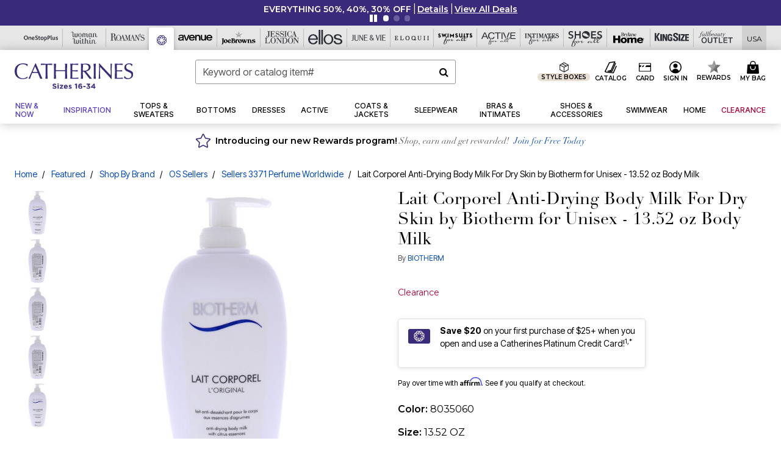

--- FILE ---
content_type: text/html;charset=UTF-8
request_url: https://www.catherines.com/on/demandware.store/Sites-oss-Site/default/Product-pdpFooter
body_size: 7225
content:
<footer id="footercontent">
    <hr class="m-5"/>
    <div class="container">
        <div class="row text-center justify-content-center px-4">
            <div class="col-md-10 col-xl-8 p-0">
                
                
                    <div class="footer-email-heading text-capitalize"><h4 class="brand-email-heading">Be the first to Know</h4></div>
<p class="small">Stay up to date with all of our great fitting styles and new season arrivals. Plus, enjoy 40% off!</p>
                
                


























































































































<div class="email-signup container">

<form class="email-signup-footer-form form-label-group form-group row mb-0 no-clearform"
action="/on/demandware.store/Sites-oss-Site/default/EmailSubscription_SFRA-GuestSubscribeModal"
method="post" name="EmailSignupFooterForm">
<input type="email" class="form-control col-7 email required"
id="email-signup-footer-form-field" autocomplete="email"
name="dwfrm_emailsignup_email" required aria-required="true" value="" maxLength="50" pattern="^[\w.%+-]+@[\w.-]+\.[\w]{2,6}$"
name="hpEmailSignUp" placeholder="Email Address"
data-missing-error="Error: The email field is required."
data-pattern-mismatch="Error: The email field value is invalid." />
<label class="text-nowrap text-left" for="email-signup-footer-form-field">Email Address</label>
<div class="input-group-append col-5 pr-0 pl-2">
<button type="submit" value="Sign Up"
class="sign-up-btn btn btn-block btn-outline-primary p-0 btn-ds"
name="dwfrm_emailsignup_signup">
Sign Up
</button>
</div>
<div class="invalid-feedback email-invalid text-left"></div>
</form>
<div class="email-signup-footer-success col-12 text-left d-none">













<div data-cid="footer-email-thankyou-ca" class="content-asset ">


<div class="email-signup-footer-success-heading">Thanks for signing up.</div>

<div class="promo-code">Check your inbox to enjoy 40% off. </div>

<p>You have 48 hours to use your special offer before it expires!</p>

</div> 





</div>
<div class="email-signup-footer-success-international col-12 text-left d-none">













<div data-cid="footer-email-thankyou-international-ca" class="content-asset ">


Thank you for your interest in our brand and your request to receive emails! Unfortunately we are not able to accept orders from your country at this time or send you emails. As such, we will not store your email address at this time. We hope to be able to serve you in the future.

</div> 





</div>
<div class="email-signup-footer-error small col-12 text-left invalid-feedback px-0">
We're sorry, there was a problem adding your email to our list.  Please try again later.
</div>
</div>

            </div>
        </div>
        <div class="row text-center justify-content-center px-4">
            <div class="col-lg-10 col-xl-8 p-0">
                
                
                    <ul class="list-inline social-icons-container text-center my-3">
 
 <li class="list-inline-item p-1">
    <a href="https://www.instagram.com/catherinesplus/" target="_blank"><img class="lazy img-fluid" data-src="https://www.catherines.com/on/demandware.static/-/Sites-oss-Library/default/dwc2f818ff/oss-images/footer/icon-instagram.svg" alt="Instagram"aria-label="Follow us on instagram" width="18px" height="18px"/></a>
  </li>

 <li class="list-inline-item p-1">
    <a href="https://www.pinterest.com/catherinesplus/" target="_blank"><img class="lazy img-fluid" data-src="https://www.catherines.com/on/demandware.static/-/Sites-oss-Library/default/dw8dc17bfd/oss-images/footer/icon-pinterest.svg" alt="Pinterest" aria-label="Follow us on pinterest" width="18px" height="18px"/></a>
  </li>

   <li class="list-inline-item p-1">
    <a href="https://www.facebook.com/CatherinesPlusSizes" target="_blank"><img class="lazy img-fluid" data-src="https://www.catherines.com/on/demandware.static/-/Sites-oss-Library/default/dw9f95e4f0/oss-images/footer/icon-facebook.svg" alt="Facebook" aria-label="Follow us on facebook" width="18px" height="18px"/></a>
  </li>

  <li class="list-inline-item p-1">
    <a href="https://twitter.com/catherinesplus?lang=en" target="_blank"><img class="lazy img-fluid" data-src="https://www.catherines.com/on/demandware.static/-/Sites-oss-Library/default/dwb3966921/oss-images/footer/icon-twitter.svg" alt="Twitter" aria-label="Follow us on twitter" width="18px" height="18px"/></a>
  </li>

  <li class="list-inline-item p-1">
    <a href="https://www.youtube.com/channel/UCufAYCTzcJydKZesap_Qs8w" target="_blank"><img class="lazy img-fluid" data-src="https://www.catherines.com/on/demandware.static/-/Sites-oss-Library/default/dw96df2763/oss-images/footer/icon-youtube.svg" aria-label="Follow us on Youtube" alt="You Tube" width="18px" height="18px"/></a>
  </li>


</ul>
                
                
	 


	






<!--2024-footer-banner-unknown-ca-attentive-0301-->

<style>
	button#bread-payments-banner-placement .ep-text-placement{
		padding:.75rem;
	}
</style>
<div class="row footer-plcc-banner" style="letter-spacing: normal;">
	<!-- ATTENTIVE -->
	<div id="attentiveFooterCA" tabindex=0 class="attentiveContentAsset w-100 py-md-1 mb-2" style="cursor: pointer; background-color: #3a2a7c;">

		<div class="p-2 py-md-1 text-decoration-none d-flex flex-wrap flex-md-nowrap justify-content-center align-items-center px-lg-2">


			<div class="col-2 px-0 col-md-1 d-md-inline-block pr-md-2 pr-lg-3 pr-xl-4 py-md-1" style="max-width: 70px;">
				<img data-src="https://www.catherines.com/on/demandware.static/-/Sites-oss-Library/default/dwe956bf49/global/universal-footer/2022-allbrands-footer-sms-icon-2x.png" 
					 class="lazy img-fluid" alt="text message phone icon">
			</div>

			<div class="d-md-inline-block d-flex flex-wrap justify-content-center justify-content-md-start text-md-left">
				<div class="w-100">
					<div class="brand-font-4 my-md-n1 font-size-1p5 font-size-md-1p3 text-uppercase col-12 text-md-left mx-0 px-0" style="color:#FFF;">Text join to 95400</div>
					<div class="brand-font-3 mb-md-1 text-white text-uppercase font-size-md-p9 font-size-lg-1 line-height-md-1p2">TO SAVE <span class="brand-font-4 font-size-lg" style="color:#FFF;">40% OFF</span> NOW! PLUS, GET ONGOING OFFERS & STYLE ALERTS!</div>
				</div>

				<div class="d-md-none btn btn-sale btn-sm px-5 my-2"><span class="brand-font-2">Sign up for texts</span></div>

				<div class="text-white small px-0 line-height-1p1 text-center text-md-left"><sup>*</sup>Msg&amp;data rates may apply. Recurring autodialed marketing messages will be sent to the mobile number provided at opt-in. <br>Consent is not a condition of purchase. Text STOP to quit. T&amp;Cs &amp; Privacy Policy</div>
			</div>

		</div>


	</div>
	
	<script>
		document.getElementById("attentiveFooterCA").addEventListener("keypress", attentiveFooterFunction);
		document.getElementById("attentiveFooterCA").addEventListener("click", attentiveFooterFunction);

		function attentiveFooterFunction() {
		  if(window.innerWidth >= 760){

			//call the desktop creative

			window.__attentive.trigger(null,null,null,974680)

			} else {

			//call the mobile creative

			window.__attentive.trigger(null,null,null,974681)

			}
		}
	</script>

    <!-- Catalog -->
    <div class="col-12 col-md-6 mb-3">
        <div class="row footer-gray-bg mx-0 p-3 h-75" style="background: #f5f5f5;">
            <div class="col-4 p-0 pr-2">
                <a href="/catalog-preferences"><img alt="Request a Free Catalog" class="lazy img-fluid" data-src="https://www.catherines.com/on/demandware.static/-/Sites-oss-Library/default/dw71372f5c/oss-images/sfra/ca-images/footer-banners/2021-ca-footer-CATALOG.jpg"></a>
            </div>
            <div class="col text-left px-2">
                <h2 class="h6 font-18">Request a Free Catalog</h2>
                <p>Fresh New Styles That Fit You Beautifully, Delivered Right To Your Home.</p>
            </div>
        </div>
        <div class="row footer-gray-bg mx-0" style="background: #f5f5f5;">
            <div class="col text-right">
                <ul class="list-inline">
                    <li class="list-inline-item">
                        <a aria-label="view catalog preferences" href="/catalog-preferences" class="small text-primary text-uppercase text-decoration-none p-3 d-inline-block"><strong>SIGN UP</strong></a>
                    </li>
                </ul>
            </div>
        </div>
    </div> 
    
    <!-- PLCC HELLO -->
    <div class="col-12 col-md-6 mb-3">
        <div class="row footer-gray-bg mx-0 p-3 h-75" style="background: #f5f5f5;">
            <div class="col-4 p-0 pr-2">
                <img alt="Catherines Credit Card" class="lazy w-100" data-src="https://www.catherines.com/on/demandware.static/-/Sites-oss-Library/default/dwd002c8f2/ca-images/plcc-images/platinum/ca-plcc-platinum-flat.png">
            </div>
            <div class="col text-left px-2">
                <h2 class="h6 font-18">Catherines Platinum Credit Card</h2>
                <p>Save $20 on your first purchase of 
                    <br class="d-lg-block d-none">
                    $25+ when you open and use a 
                    <br class="d-lg-block d-none">
                    Catherines Platinum Credit Card! <sup>1,*</sup>
                </p>
            </div>
        </div>
        <div class="row footer-gray-bg mx-0" style="background: #f5f5f5;">
            <div class="col text-right">
                <ul class="list-inline">
                    <li class="list-inline-item">
                        <button class="bg-transparent border-0 brand-font-0 btn-ds btn-link d-inline font-weight-bold py-0 small text-primary text-uppercase" id="bread-payments-banner-placement" tabindex="-1" aria-label="Apply for Credit Card Now"></button>
                        <a aria-label="learn more about our credit cards" href="/credit-card" class="small text-primary text-uppercase text-decoration-none p-3" aria-label="Learn more about our credit cards"><strong>Learn More</strong></a>
                    </li>
                </ul>
            </div>
        </div>
    </div>
    
</div>


 
	
            </div>
        </div>
    </div>
    <div class="container-fluid bg-gray-1 pb-5">
        
        
            <style>
	.ads-footer-link{
	    background: none !important;
	    border: none !important;
	    padding: 0 !important;
	    font-size: 0.875rem !important;
	    }
	    .ads-footer-link:hover{
	    text-decoration: underline !important;
	    }
@media (max-width: 1023.98px) {
    .collapsible-md .title::after {
        position: absolute;
        top: 50%;
        transform: translateY(-50%);
        right: 24px;
    }
}
</style>
<div class="row ftr-navigation-new pt-5">
	<div class="d-none d-xl-block col-2"></div>
	<div class="collapsible-md col-12 col-lg-3 col-xl-2">
		<div class="row">
			<div class="col-12 px-5 px-lg-3">
				<button class="p-0 title h4 btn text-left btn-block text-capitalize d-lg-none" aria-expanded="false" aria-controls="collapsible-description-1">
					<strong>Customer Service</strong>
				</button>
				<div class="d-none d-lg-block">
					<h4> <a href="/help" class="text-decoration-none text-capitalize"><strong>Customer Service</strong></a> 
					</h4>
				</div>
			</div>
			<div class="col-12 value content" id="collapsible-description-1" aria-label="Footer's Links">
				<ul class="list-unstyled mx-3 mx-lg-0 pl-lg-0">
					<li><a href="https://www.catherines.com/contactus">Contact Us</a></li>
					<li><a href="/help-page?cid=account-shopping-ca">Shopping Info</a></li>
					<li><a href="/help-page?cid=account-shipping-ca">Shipping Info</a></li>
					<li><a href="/help-page?cid=ca-custservice-returns" class="footer_returns">Returns</a></li>
					<li><a href="/help-page?cid=ca-custservice-exchanges" class="footer_exchanges">Exchanges</a></li>
					<li><a href="/help-page?cid=ca-custservice-creditcards">Billing &amp; Payment</a></li>
					<li><a href="/help-page?cid=ca-custservice-sizechart">Size &amp; Fit</a></li>
					<li><a href="/help-page?cid=account-shipping-ca">International</a></li>
					<li><a href="/help-page?cid=cs-faq-ca">FAQ</a></li>
					<li><a href="/rewards" aria-label="Rewards">Rewards</a></li>
					<li><a href="/c/CACASH.html">Catherines Cash</a></li>
					<li><a href="/c/CatherinesRewardsCash.html">Catherines Rewards Cash</a></li>
				</ul>
			</div>
		</div>
	</div>
	<div class="collapsible-md col-12 col-lg-3 col-xl-2">
		<div class="row">
			<div class="col-12 px-5 px-lg-3">
				<button class="p-0 title h4 btn text-left btn-block text-capitalize d-lg-none" aria-expanded="false" aria-controls="collapsible-description-2">
					<strong>My Account</strong>
				</button>
				<div class="d-none d-lg-block">
					<h4> <a href="/my-account" class="text-decoration-none text-capitalize"><strong>My Account</strong></a> 
					</h4>
				</div>
			</div>
			<div class="col-12 value content" id="collapsible-description-2">
				<ul class="list-unstyled mx-3 mx-lg-0 pl-lg-0">
					<li><a href="/my-account">Sign In / Register</a>
					</li>
					<li><a href="/orders" class="footer_track">Track My Order</a>
					</li>
					<li><a href="https://catherines.happyreturns.com" class="footer_return_order">Return Order</a>
					</li>
					<li><a href="/orders">Order History</a>
					</li>
					<li><a href="/wishlist">Wishlist</a>
					</li>
					<li><a href="/offers-coupons">Offers &amp; Coupons</a>
					</li>
				 <li><a href="/rewards" aria-label="Rewards">Rewards</a></li>
					</li>
				</ul>
			</div>
		</div>
	</div>


	<div class="collapsible-md col-12 col-lg-3 col-xl-2">
		<div class="row">
			<div class="col-12 px-5 px-lg-3">
				<button class="p-0 title h4 btn text-left btn-block text-capitalize d-lg-none line-height-1p2 pr-5" aria-expanded="false" aria-controls="collapsible-description-3">
					<strong>Catherines Platinum Credit Card</strong>
				</button>
				<div class="d-none d-lg-block">
					<h4> <a href="/credit-card" class="text-decoration-none text-capitalize line-height-1p2"><strong>Catherines Platinum Credit Card</strong></a> 
					</h4>
				</div>
			</div>
			<div class="col-12 value content" id="collapsible-description-3">
				<ul class="list-unstyled mx-3 mx-lg-0 pl-lg-0">
					<li>
						<button id="bread-payments-footer-placement" class="ads-footer-link d-block btn-ds" tabindex="-1"></button>
					</li>
					<li><a href="/credit-card" aria-label="Learn More - Get more information about our credit card">Learn More</a>
					</li>
					<li><a href="https://c.comenity.net/catherines/" target="_blank">Pay My Bill</a>
					</li>
				</ul>
			</div>


			

			<!-- LG Desktop Additional Items -->
			<!-- Their own collapsible div for other views -->
			<div class="col-12 px-5 px-lg-3">
				<!-- Diamond Rewards -->
				<div class="d-none d-lg-block">
					<h4 class="text-decoration-none text-capitalize"><strong>Diamond Rewards Mastercard<sup>®</sup></strong></h4>
				</div>
				<ul class="d-none d-lg-block list-unstyled mx-3 mx-lg-0 pl-lg-0">
					<li><a href="https://concoracredit.com/" target="_blank" class="footer-diamond-rewards-pay-bill" aria-label="Pay My Diamond Rewards Mastercard®">Pay My Bill</a></li>
				</ul>
				<!-- Gift Cards -->
				<div class="d-none d-lg-block">
					<h4> <a href="/c/giftcard-landing-asset-ca.html" class="text-decoration-none text-capitalize"><strong>Gift Cards</strong></a> 
					</h4>
				</div>
				<ul class="d-none d-lg-block list-unstyled mx-3 mx-lg-0 pl-lg-0">
					<li><a href="/c/giftcard-landing-asset-ca.html">Gift Card Balance</a>
					</li>
					<!-- <li><a href="/products/woman-within-gift-card/5000001.html">Gift Card</a></li> -->
					<li><a href="/products/catherines-e-gift-card/5000077.html?search_term=gift%20card">E-Gift Card</a>
					</li>
				</ul>
				<!-- Catalog -->
				<div class="d-none d-lg-block">
					<h4> <a href="/catalog-preferences" class="text-decoration-none text-capitalize"><strong>Catalog</strong></a> 
					</h4>
				</div>
				<ul class="d-none d-lg-block list-unstyled mx-3 mx-lg-0 pl-lg-0">
					<li><a href="/quick-order">Order From Catalog</a>
					</li>
					<li><a href="/catalog-preferences">Request a Catalog</a>
					</li>
					<li><a href="/c/d-catalog-ca.html" aria-label="Shop Our Digital Catalog">Shop Our Digital Catalog</a>

					</li>
				</ul>
			</div>
			
			
			
		</div>
	</div>


	<div class="collapsible-md col-12 d-lg-none">
		<div class="row">
				
          <div class="col-12 px-5 px-lg-3">
            <button class="p-0 title h4 btn text-left btn-block text-capitalize d-lg-none line-height-1p2 pr-5" aria-expanded="false" aria-controls="collapsible-description-7">
              Diamond Rewards Mastercard<sup>®</sup>
            </button>
          </div>
          <div class="col-12 value content" id="collapsible-description-7">
            <ul class="list-unstyled mx-3 mx-lg-0 pl-lg-0">
				<li><a href="https://concoracredit.com/" target="_blank" class="footer-diamond-rewards-pay-bill" aria-label="Pay My Diamond Rewards Mastercard®">Pay My Bill</a></li>
            </ul>
          </div>			
			
		</div>
	</div>



	<div class="collapsible-md col-12 d-lg-none">
		<div class="row">
			<div class="col-12 px-5 px-lg-3">
				<button class="p-0 title h4 btn text-left btn-block text-capitalize d-lg-none" aria-expanded="false" aria-controls="collapsible-description-4">
					<strong>Catalog</strong>
				</button>
			</div>
			<div class="col-12 value content" id="collapsible-description-4">
				<ul class="list-unstyled mx-3 mx-lg-0 pl-lg-0">
					<li class="d-none">
						<h4> <a href="/catalog-preferences"><strong>Catalog</strong></a> 
						</h4>
					</li>
					<li><a href="/quick-order">Order From Catalog</a>
					</li>
					<li><a href="/catalog-preferences">Request a Catalog</a>
					</li>
					<li><a href="/c/d-catalog-ca.html" aria-label="Shop Our Digital Catalog">Shop Our Digital Catalog</a>

					</li>
				</ul>
			</div>
		</div>
	</div>
	<div class="collapsible-md col-12 d-lg-none">
		<div class="row">
			<div class="col-12 px-5 px-lg-3">
				<button class="p-0 title h4 btn text-left btn-block text-capitalize d-lg-none" aria-expanded="false" aria-controls="collapsible-description-5">
					<h4>
						<strong>Gift Cards</strong>
					</h4>
				</button>
			</div>
			<div class="col-12 value content" id="collapsible-description-5">
				<ul class=" list-unstyled mx-3 mx-lg-0 pl-lg-0">
					<li><a href="/c/giftcard-landing-asset-ca.html">Gift Card Balance</a>
					</li>
					<!-- <li><a href="/products/woman-within-gift-card/5000001.html">Gift Card</a></li>  -->
					<li><a href="/products/catherines-e-gift-card/5000077.html?search_term=gift%20card">eGift Card</a>
					</li>
				</ul>
			</div>
		</div>
	</div>
	<div class="collapsible-md col-12 col-lg-3 col-xl-2">
		<div class="row">
			<div class="col-12 px-5 px-lg-3">
				<button class="p-0 title h4 btn text-left btn-block text-capitalize d-lg-none" aria-expanded="false" aria-controls="collapsible-description-6">
					<strong>Catherines</strong>
				</button>
				<h4>
					<div class="d-none d-lg-block text-capitalize">
						<strong>Catherines</strong>
					</div>
				</h4>
			</div>
			<div class="col-12 value content" id="collapsible-description-6">
				<ul class=" list-unstyled mx-3 mx-lg-0 pl-lg-0">
					<li><a href="/c/about-us-ca.html">About Us</a>
					</li>
					<li><a href="https://www.fbbrands.com/careers" target="_blank">Careers</a>
					</li>
					<li><a href="https://www.fbbrands.com/company-profile/" target="_blank">About Fullbeauty Brands</a>
					</li>
                                          <li><a href="/shop/ca-pt-index.html" target="_blank">Product Collections</a>
					</li>

				</ul>
			</div>
			<div class="col-12 px-5 pt-3 pt-lg-0 px-lg-3">
				<ul class="list-unstyled pl-lg-0">
					<h4>
						<li class="shipping-to">
							<strong>Shipping To</strong>
						</li>
					</h4>
					<div tabindex="0">
						<button class="globale-country border-0 bg-transparent"></button>
					</div>
					<li class="mt-5">
						<!-- <button id="chat-button-footer" class="btn btn-outline-primary btn-lg btn-block bg-white text-primary">Chat with us</button>.  -->
					</li>
				</ul>
			</div>
		</div>
	</div>
	<div class="d-none d-xl-block col-2"></div>
</div>
        
        
        <style type="text/css">
.brandsftrcontainer { max-width: 1000px; }
	.footer-brandlogo-container-5 {
		width: 20%;
		padding: 2% 0;
	}
	.footer-brandlogo-container-6 {
		width: 15.667%;
		padding: 15px 0;
	}
	@media screen and (max-width: 760px) {
		.footer-brandlogo-container-5, .footer-brandlogo-container-6 {
			width: 25%;
			padding: 2% 3%;
		}
	}
	
	
	
		
	.footer-brandlogo-container-5 img.os {
		max-width: 110px;
		margin-bottom: 0%;
	}
	.footer-brandlogo-container-5 img.ww {
		max-width: 130px;
		margin-bottom: 0%;
	}
	.footer-brandlogo-container-5 img.rm {
		max-width: 90px;
		margin-bottom: 0%;
	}
	.footer-brandlogo-container-5 img.ca {
		max-width: 120px;
		margin-bottom: 0%;
	}	
	.footer-brandlogo-container-5 img.jl {
		max-width: 147px;
		margin-bottom: 0%;
	}
	
	
	.footer-brandlogo-container-6 img.el {
		max-width: 51px;
		margin-bottom: 0%;
	}
	.footer-brandlogo-container-6 img.jv {
		max-width: 100px;
		margin-bottom: 0%;
	}
	.footer-brandlogo-container-6 img.eq {
		max-width: 131px;
		margin-bottom: 0%;
	}
	.footer-brandlogo-container-5 img.jb {
		max-width: 105px;
		margin-bottom: 5%;
	}
	.footer-brandlogo-container-6 img.sa {
		max-width: 100px;
		margin-bottom: 0%;
	}
	.footer-brandlogo-container-6 img.aa {
		max-width: 90px;
		margin-bottom: 0%;
	}
	
	
	.footer-brandlogo-container-6 img.ia {
		max-width: 100px;
		margin-bottom: 0%;
	}	
	.footer-brandlogo-container-6 img.sh {
		max-width: 100px;
		margin-bottom: 0%;
	}
	.footer-brandlogo-container-6 img.bh {
		max-width: 141px;
		margin-bottom: 9%;
	}
	.footer-brandlogo-container-6 img.ks {
		max-width: 90px;
		margin-bottom: 7%;
	}
	.footer-brandlogo-container-6 img.fo {
		max-width: 100px;
		margin-bottom: 6%;
	}
</style>



<hr class="my-3" />

<div class="row d-flex pt-3 pb-2">
	<div class="mx-auto">
    	<!-- NEW FB LOGO -->
    	<div class="text-center mb-2">
			<img alt="Fullbeauty" data-src="https://www.catherines.com/on/demandware.static/-/Sites-oss-Library/default/dw6309f2d3/oss-images/sfra/logobw-fb.svg" class="img-fluid lazy" />
    	</div>
    	<div class="h4">
      		<span class="brand-heading-number">17</span> Brands <span class="brand-heading-number">1</span> Easy Checkout
    	</div>
	</div>
</div>

<nav role="navigation" aria-label="footer-brand-heading">
	
	<ul class="brandsftrcontainer d-flex text-center align-items-center mx-auto flex-wrap justify-content-center list-inline">
    	
		
		<!-- FIRST ROW 5 LOGOS -->
		
		<!-- OSP -->
		<li class="footer-brandlogo-container-5">
			<a href="https://www.onestopplus.com" aria-label="OneStopPlus" rel="nofollow" target="_blank">
				<img alt="One Stop Plus" data-src="https://www.catherines.com/on/demandware.static/-/Sites-oss-Library/default/dw880b34de/oss-images/sfra/logobw-os.svg" class="os w-100 lazy" />
			</a>
		</li>
	  
		<!-- WW -->
		<li class="footer-brandlogo-container-5">
			<a href="https://www.womanwithin.com" aria-label="Woman Within" rel="nofollow" target="_blank">
				<img alt="Woman Within" data-src="https://www.catherines.com/on/demandware.static/-/Sites-oss-Library/default/dwe85a0797/oss-images/sfra/logobw-ww.svg" class="ww w-100 lazy" />
			</a>
		</li>
    
		<!-- RM -->
		<li class="footer-brandlogo-container-5">
			<a href="https://www.roamans.com" aria-label="Roaman's" rel="nofollow" target="_blank">
				<img alt="Roaman's" data-src="https://www.catherines.com/on/demandware.static/-/Sites-oss-Library/default/dw33b457dd/oss-images/sfra/logobw-rm.svg" class="rm w-100 lazy" />
			</a>
		</li>
    
		<!-- CA -->
		<li class="footer-brandlogo-container-5">
			<a href="https://www.catherines.com" aria-label="Catherines" rel="nofollow" target="_blank">
				<img alt="Catherines" data-src="https://www.catherines.com/on/demandware.static/-/Sites-oss-Library/default/dwd00f7085/oss-images/sfra/logobw-ca.svg" class="ca w-100 lazy" />
			</a>
		</li>
    
		<!-- JL -->
		<li class="footer-brandlogo-container-5">
			<a href="https://www.jessicalondon.com" aria-label="Jessica London" rel="nofollow" target="_blank">
				<img alt="Jessica London" data-src="https://www.catherines.com/on/demandware.static/-/Sites-oss-Library/default/dw86c0e848/oss-images/sfra/logobw-jl.svg" class="jl w-100 lazy" />
			</a>
		</li>
    
		<li class="footer-brandlogo-container-5">
			<a href="https://www.avenue.com" aria-label="Avenue" rel="nofollow" target="_blank">
				<img alt="Avenue" data-src="https://www.catherines.com/on/demandware.static/-/Sites-oss-Library/default/dw191bccb4/oss-images/brand-header-images/avenue-logo.svg" class="rm w-100 lazy" />
			</a>
		</li>

 <!-- JB -->
		<li class="footer-brandlogo-container-5">
			<a href="https://www.joebrowns.us" aria-label="Joe Browns" rel="nofollow" target="_blank">
				<img alt="Joe Browns" data-src="https://www.catherines.com/on/demandware.static/-/Sites-oss-Library/default/dw8fc6f25a/global/universal-header/JB_BlackFooter_Logo.svg" class="jb w-100 lazy" />
			</a>
		</li>
		<!-- SECOND ROW 6 LOGOS -->
		
		<!-- EL -->
		<li class="footer-brandlogo-container-6">
			<a href="https://www.ellos.us" aria-label="Ellos" rel="nofollow" target="_blank">
				<img alt="Ellos" data-src="https://www.catherines.com/on/demandware.static/-/Sites-oss-Library/default/dw8905b664/oss-images/sfra/logobw-el.svg" class="el w-100 lazy" />
			</a>
		</li>
    
		<!-- JV -->
		<li class="footer-brandlogo-container-6">      
			<a href="https://www.juneandvie.com" aria-label="June + Vie" rel="nofollow" target="_blank">
				<img alt="June + Vie" data-src="https://www.catherines.com/on/demandware.static/-/Sites-oss-Library/default/dw63781e06/global/universal-header/JV_Logo2025.svg" class="jv w-100 lazy" />
			</a>
		</li>
    
		<!-- EQ -->
		<li class="footer-brandlogo-container-6">
			<a href="https://www.eloquii.com" aria-label="ELOQUII" rel="nofollow" target="_blank">
				<img alt="ELOQUII" data-src="https://www.catherines.com/on/demandware.static/-/Sites-oss-Library/default/dw5d0dc254/oss-images/brand-header-images/eloquii_brandlogo-darkened.svg" class="eq w-100 lazy" />
			</a>
		</li>
	
		<!-- CP 
		<li class="footer-brandlogo-container-6">		
			<a href="https://www.shopcuup.com" aria-label="CUUP" rel="nofollow" target="_blank">
				<img alt="CUUP" data-src="https://www.catherines.com/on/demandware.static/-/Sites-oss-Library/default/dw6236abe2/oss-images/brand-header-images/cuups-logo.svg" class="cp w-100 lazy" />
			</a>
		</li> -->
	 
		<!-- SA -->
		<li class="footer-brandlogo-container-6">
			<a href="https://www.swimsuitsforall.com" aria-label="Swimsuits For All" rel="nofollow" target="_blank">
				<img alt="Swimsuits For All" data-src="https://www.catherines.com/on/demandware.static/-/Sites-oss-Library/default/dwf0fbaa0b/oss-images/sfra/logobw-sa-reg.svg" class="sa w-100 lazy" />
			</a>
		</li>
    
		<!-- AA -->
		<li class="footer-brandlogo-container-6">
			<a href="https://www.activeforall.com" aria-label="Active For All" rel="nofollow" target="_blank">
				<img alt="Active For All" data-src="https://www.catherines.com/on/demandware.static/-/Sites-oss-Library/default/dwc49e12be/oss-images/sfra/ActiveForAll_Logo_blk.svg" class="aa w-100 lazy"/>
			</a>
		</li>
		
		
		<!-- THRID ROW 5 LOGOS -->

		<!-- IA -->
		<li class="footer-brandlogo-container-6">
			<a href="https://www.intimatesforall.com" aria-label="Intimates For All" rel="nofollow" target="_blank">
				<img alt="Intimates For All" data-src="https://www.catherines.com/on/demandware.static/-/Sites-oss-Library/default/dwb9613011/oss-images/sfra/logobw-ia.svg" class="ia w-100 lazy" />
			</a>
		</li>
    
		<!-- SH -->
		<li class="footer-brandlogo-container-6">
			<a href="https://www.shoesforall.com" aria-label="Shoes For All" rel="nofollow" target="_blank">
				<img alt="Shoes For All" data-src="https://www.catherines.com/on/demandware.static/-/Sites-oss-Library/default/dw7dbfab40/oss-images/sfra/logobw-sh.svg" class="sh w-100 lazy" />
			</a>
		</li>
    
		<!-- BH -->
		<li class="footer-brandlogo-container-6">
			<a href="https://www.brylanehome.com" aria-label="BrylaneHome" rel="nofollow" target="_blank">
				<img alt="Brylane Home" data-src="https://www.catherines.com/on/demandware.static/-/Sites-oss-Library/default/dwb3cc8433/bh-images/logos/BH_LOGO_BLACK.svg" class="bh w-100 lazy" />
			</a>
		</li>
    
		<!-- KS -->
		<li class="footer-brandlogo-container-6">
			<a href="https://www.kingsize.com" aria-label="King Size" rel="nofollow" target="_blank">
				<img alt="King Size" data-src="https://www.catherines.com/on/demandware.static/-/Sites-oss-Library/default/dwfbeb47f8/oss-images/sfra/logobw-ks.svg" class="ks w-100 lazy" />
			</a>
		</li>
    
		<!-- FBO -->
		<li class="footer-brandlogo-container-6">
			<a href="https://www.fullbeauty.com" aria-label="Fullbeauty Outlet" rel="nofollow" target="_blank">
				<img alt="Fullbeauty Outlet" data-src="https://www.catherines.com/on/demandware.static/-/Sites-oss-Library/default/dw98a9c736/oss-images/sfra/logobw-fbo-new.svg" class="fo w-100 lazy" />
			</a>
		</li>
	  
   </ul>
</nav>
        
        
        
            <style>
	.legal-footer-link::after{
	  content:'|';
		margin: 0 0.5rem;
	}
	.legal-footer-link:last-child::after{
	  content:'';
		margin: 0;
	}
	.legal-footer-link {
		font-size: 0.85rem
	}
</style>
<div class="be-ix-link-block"><!--Link Block Targeting Div --></div>
<div class="text-center mt-5 mb-4">
	<div class="legal-footer-link position-relative d-inline-block">
	  <a href="/c/privacy-policy.html" class="text-black-1">
		  Privacy Policy
	  </a>
	</div>
	<div class="legal-footer-link position-relative d-inline-block">
	  <a href="/c/terms-of-use-ca.html" class="text-black-1">
		  Terms of Use
	  </a>
	</div>
	<div class="legal-footer-link position-relative d-inline-block">
	  <a target="_blank" href="https://submit-irm.trustarc.com/services/validation/7205e9e3-8e85-4a64-aeaf-944e40dcd0ce" class="text-black-1">
		  Your Privacy Choices<img src="https://www.catherines.com/on/demandware.static/-/Sites-oss-Library/default/dwfcc3b18e/global/universal-footer/Privacychoicesicon.jpg" alt="privacy policy icon" style="width:28px;"/>
	  </a>
	</div>
	<div class="legal-footer-link position-relative d-inline-block">
	  <a href="/c/california-transparency-in-supply-chains-act.html" class="text-black-1">
		  California Transparency in Supply Chains Act
	  </a>
	</div>
	<div class="legal-footer-link position-relative d-inline-block">
	  <a href="/c/accessibility-statement.html" class="text-black-1">
		  Accessibility Statement
	  </a>
	</div>
</div>


<div class="small text-center text-muted">
  <div class="pb-1">&copy;2025 FullBeauty Brands Operations, LLC. All rights reserved.</div>
  <div>CATHERINES&reg; is a registered trademark of FullBeauty Brands Operations, LLC.</div>
</div>
        
         
              <div class="small text-center text-muted copyrights-wrapper">
  <div><p class="mb-0 recaptcha-terms" style="margin-top:16px">This site is protected by reCAPTCHA and the Google
 <a href="https://policies.google.com/privacy"  target="_blank" class="text-black-1 text-muted text-decoration-underline">
          Privacy Policy
      </a> <span style="vertical-align:middle"> and </span>
<a href="https://policies.google.com/terms" target="_blank" class="text-black-1 text-muted text-decoration-underline">
          Terms of Service
      </a>
<span style="vertical-align:middle"> apply.</span>
</p>
</div>
</div>
         
    </div>
    
    <div id="consent_blackbar"></div> 
</footer>

	 

	

	 


	



 
	

--- FILE ---
content_type: image/svg+xml
request_url: https://www.catherines.com/on/demandware.static/-/Sites-oss-Library/default/dw741011b4/oss-images/brand-header-images/ia_logo_uc.svg
body_size: 2416
content:
<svg xmlns="http://www.w3.org/2000/svg" xmlns:xlink="http://www.w3.org/1999/xlink" width="56" height="30" viewBox="0 0 56 30"><defs><style>.a{fill:#fff;}.b{clip-path:url(#a);}.c,.d{fill:#2b2e34;}.d{stroke:#2b2e34;stroke-miterlimit:10;stroke-width:0.2px;}</style><clipPath id="a"><rect class="a" width="56" height="30" transform="translate(508 5)"/></clipPath></defs><g class="b" transform="translate(-508 -5)"><g transform="translate(508.25 13)"><g transform="translate(0 0)"><path class="c" d="M.25,1.024v.136H1.332V7.826H.25v.136H3.388V7.826H2.306V1.161H3.388V1.024Z" transform="translate(-0.25 -0.7)"/><path class="c" d="M18.567,7.825h1.082V1.161H18.567V1.024h2.085l3.293,5.31h.019V1.161H22.884V1.024h2.309v.136H24.112V8.1h-.195l-4.1-6.538H19.8V7.825h1.082v.137H18.567Z" transform="translate(-14.417 -0.7)"/><path class="c" d="M53.027,7.825h1.082V1.16h-.565a3.2,3.2,0,0,0-.438.034,1.26,1.26,0,0,0-.492.19,1.69,1.69,0,0,0-.477.492,3.2,3.2,0,0,0-.395.93h-.107V1.024h5.924V2.807h-.107a3.2,3.2,0,0,0-.395-.93,1.693,1.693,0,0,0-.477-.492,1.26,1.26,0,0,0-.492-.19,3.208,3.208,0,0,0-.438-.034h-.565V7.825h1.082v.137H53.027Z" transform="translate(-39.991 -0.7)"/><path class="c" d="M82.12,7.825H83.2V1.161H82.12V1.024h3.137v.136H84.176V7.825h1.082v.137H82.12Z" transform="translate(-63.568 -0.7)"/><path class="c" d="M100.653,7.825h1.082V1.161h-1.082V1.024h2.192l1.8,5.242h.019l1.8-5.242h2.153v.136h-1.082V7.825h1.082v.137h-3.138V7.825h1.082V1.219h-.019l-2.329,6.752L101.9,1.287h-.019V7.825h1.082v.137h-2.309Z" transform="translate(-77.902 -0.7)"/><path class="c" d="M133.892,7.227h.857L137.38.25h.234l2.65,6.977h.867v.137h-3V7.227h1.082l-1.023-2.709h-2.261l-1.023,2.709h1.081v.137h-2.095Zm3.167-5.68-1.072,2.835h2.144Z" transform="translate(-103.609 -0.12)"/><path class="c" d="M164.309,7.825h1.082V1.16h-.565a3.2,3.2,0,0,0-.438.034,1.26,1.26,0,0,0-.492.19,1.69,1.69,0,0,0-.477.492,3.2,3.2,0,0,0-.394.93h-.107V1.024h5.924V2.807h-.107a3.2,3.2,0,0,0-.395-.93,1.692,1.692,0,0,0-.477-.492,1.259,1.259,0,0,0-.492-.19,3.209,3.209,0,0,0-.439-.034h-.565V7.825h1.082v.137h-3.138Z" transform="translate(-126.056 -0.7)"/><path class="c" d="M193.274,7.825h1.081V1.16h-1.081V1.024h5.573V2.71h-.107a4.923,4.923,0,0,0-.273-.668,1.85,1.85,0,0,0-.351-.487,1.289,1.289,0,0,0-.487-.3,2.1,2.1,0,0,0-.682-.1H195.33V4.171h.634a2.19,2.19,0,0,0,.545-.058.831.831,0,0,0,.385-.219,1.3,1.3,0,0,0,.273-.438,5.4,5.4,0,0,0,.219-.716h.107v3.03h-.107q-.068-.283-.141-.546a1.7,1.7,0,0,0-.2-.468.972.972,0,0,0-.351-.326,1.166,1.166,0,0,0-.57-.122h-.789V7.825h1.842a1.615,1.615,0,0,0,.891-.229,2.074,2.074,0,0,0,.58-.546,2.357,2.357,0,0,0,.331-.658,3.451,3.451,0,0,0,.137-.565h.107V7.962h-5.943Z" transform="translate(-149.535 -0.7)"/><path class="c" d="M223.331,5.268h.107a3.9,3.9,0,0,0,.277.887,2.563,2.563,0,0,0,.375.594,1.661,1.661,0,0,0,.429.361,1.853,1.853,0,0,0,.453.185,2.169,2.169,0,0,0,.439.068q.209.01.395.01a2,2,0,0,0,.848-.156,1.47,1.47,0,0,0,.526-.395,1.415,1.415,0,0,0,.273-.516,1.906,1.906,0,0,0,.078-.511,1.255,1.255,0,0,0-.126-.585,1.408,1.408,0,0,0-.322-.414,1.828,1.828,0,0,0-.424-.278,2.954,2.954,0,0,0-.434-.165l-1.12-.341a2.885,2.885,0,0,1-1.193-.643,1.439,1.439,0,0,1-.4-1.072,2.1,2.1,0,0,1,.156-.814A1.9,1.9,0,0,1,224.1.835a2.047,2.047,0,0,1,.677-.429,2.582,2.582,0,0,1,1.432-.1A2.579,2.579,0,0,1,226.6.44l.3.131a.649.649,0,0,0,.268.059A.3.3,0,0,0,227.34.6a.662.662,0,0,0,.122-.171h.136V2.189h-.117a2.9,2.9,0,0,0-.2-.677,2.09,2.09,0,0,0-.365-.575,1.714,1.714,0,0,0-.541-.4,1.7,1.7,0,0,0-.736-.151,2.381,2.381,0,0,0-.516.063,1.637,1.637,0,0,0-.526.219,1.313,1.313,0,0,0-.4.409,1.18,1.18,0,0,0-.161.643,1.044,1.044,0,0,0,.127.531,1.227,1.227,0,0,0,.327.37,1.981,1.981,0,0,0,.448.253q.249.1.5.18l1.179.37q.185.058.468.156a2.1,2.1,0,0,1,.55.292,1.7,1.7,0,0,1,.458.516,1.593,1.593,0,0,1,.19.818,2.271,2.271,0,0,1-.17.872,2.179,2.179,0,0,1-.492.731,2.416,2.416,0,0,1-.779.507,2.678,2.678,0,0,1-1.033.19q-.2,0-.36,0a2.656,2.656,0,0,1-.292-.024q-.136-.02-.273-.044a2.9,2.9,0,0,1-.3-.073q-.195-.058-.419-.136a1.217,1.217,0,0,0-.389-.078.267.267,0,0,0-.2.058.509.509,0,0,0-.092.156h-.146Z" transform="translate(-172.781 -0.25)"/></g><g transform="translate(0 0)"><path class="d" d="M.25,7.825H1.332V1.161H.25V1.024H3.388v.136H2.306V7.825H3.388v.137H.25Z" transform="translate(-0.25 -0.7)"/><path class="d" d="M18.567,7.825h1.082V1.161H18.567V1.024h2.085l3.293,5.31h.019V1.161H22.884V1.024h2.309v.136H24.112V8.1h-.195l-4.1-6.538H19.8V7.825h1.082v.137H18.567Z" transform="translate(-14.417 -0.7)"/><path class="d" d="M53.027,7.825h1.082V1.16h-.565a3.2,3.2,0,0,0-.438.034,1.259,1.259,0,0,0-.492.19,1.69,1.69,0,0,0-.477.492,3.2,3.2,0,0,0-.395.93h-.107V1.024h5.924V2.807h-.107a3.2,3.2,0,0,0-.395-.93,1.693,1.693,0,0,0-.477-.492,1.26,1.26,0,0,0-.492-.19,3.208,3.208,0,0,0-.438-.034h-.565V7.825h1.082v.137H53.027Z" transform="translate(-39.99 -0.7)"/><path class="d" d="M82.12,7.825H83.2V1.161H82.12V1.024h3.138v.136H84.176V7.825h1.082v.137H82.12Z" transform="translate(-63.568 -0.7)"/><path class="d" d="M100.653,7.825h1.082V1.161h-1.082V1.024h2.192l1.8,5.242h.019l1.8-5.242h2.153v.136h-1.082V7.825h1.082v.137h-3.138V7.825h1.082V1.219h-.019l-2.329,6.752L101.9,1.287h-.019V7.825h1.082v.137h-2.309Z" transform="translate(-77.902 -0.7)"/><path class="d" d="M133.892,7.227h.857L137.38.25h.234l2.65,6.977h.867v.137h-3V7.227h1.082l-1.023-2.709h-2.261l-1.023,2.709h1.082v.137h-2.095Zm3.167-5.68-1.072,2.835h2.144Z" transform="translate(-103.609 -0.12)"/><path class="d" d="M164.309,7.825h1.082V1.16h-.565a3.2,3.2,0,0,0-.438.034,1.26,1.26,0,0,0-.492.19,1.69,1.69,0,0,0-.477.492,3.2,3.2,0,0,0-.395.93h-.107V1.024h5.924V2.807h-.107a3.2,3.2,0,0,0-.395-.93,1.694,1.694,0,0,0-.477-.492,1.26,1.26,0,0,0-.492-.19,3.209,3.209,0,0,0-.438-.034h-.565V7.825h1.082v.137h-3.138Z" transform="translate(-126.056 -0.7)"/><path class="d" d="M193.274,7.825h1.081V1.16h-1.081V1.024h5.573V2.71h-.107a4.925,4.925,0,0,0-.273-.668,1.848,1.848,0,0,0-.351-.487,1.289,1.289,0,0,0-.487-.3,2.1,2.1,0,0,0-.682-.1H195.33V4.171h.634a2.19,2.19,0,0,0,.545-.058.83.83,0,0,0,.385-.219,1.3,1.3,0,0,0,.273-.438,5.4,5.4,0,0,0,.219-.716h.107v3.03h-.107q-.068-.283-.141-.546a1.7,1.7,0,0,0-.2-.468.971.971,0,0,0-.351-.326,1.166,1.166,0,0,0-.57-.122h-.789V7.825h1.842a1.615,1.615,0,0,0,.891-.229,2.072,2.072,0,0,0,.58-.546,2.356,2.356,0,0,0,.331-.658,3.453,3.453,0,0,0,.137-.565h.107V7.962h-5.943Z" transform="translate(-149.535 -0.7)"/><path class="d" d="M223.331,5.268h.107a3.9,3.9,0,0,0,.277.887,2.562,2.562,0,0,0,.375.594,1.662,1.662,0,0,0,.429.361,1.853,1.853,0,0,0,.453.185,2.168,2.168,0,0,0,.438.068q.209.01.395.01a2,2,0,0,0,.848-.156,1.47,1.47,0,0,0,.526-.395,1.415,1.415,0,0,0,.273-.516,1.9,1.9,0,0,0,.078-.511,1.254,1.254,0,0,0-.126-.585,1.408,1.408,0,0,0-.322-.414,1.827,1.827,0,0,0-.424-.278,2.958,2.958,0,0,0-.434-.165L225.1,4.011a2.886,2.886,0,0,1-1.194-.643,1.439,1.439,0,0,1-.4-1.072,2.1,2.1,0,0,1,.156-.814A1.9,1.9,0,0,1,224.1.835a2.048,2.048,0,0,1,.677-.429,2.582,2.582,0,0,1,1.432-.1A2.578,2.578,0,0,1,226.6.44l.3.131a.649.649,0,0,0,.268.059A.3.3,0,0,0,227.34.6a.665.665,0,0,0,.122-.171h.136V2.189h-.117a2.9,2.9,0,0,0-.2-.677,2.088,2.088,0,0,0-.365-.575,1.714,1.714,0,0,0-.541-.4,1.7,1.7,0,0,0-.736-.151,2.38,2.38,0,0,0-.516.063,1.637,1.637,0,0,0-.526.219,1.313,1.313,0,0,0-.4.409,1.18,1.18,0,0,0-.161.643,1.044,1.044,0,0,0,.127.531,1.228,1.228,0,0,0,.327.37,1.98,1.98,0,0,0,.448.253q.249.1.5.18l1.179.37q.185.058.468.156a2.1,2.1,0,0,1,.55.292,1.7,1.7,0,0,1,.458.516,1.593,1.593,0,0,1,.19.818,2.27,2.27,0,0,1-.17.872,2.18,2.18,0,0,1-.492.731,2.417,2.417,0,0,1-.779.507,2.678,2.678,0,0,1-1.033.19q-.2,0-.361,0a2.657,2.657,0,0,1-.292-.024q-.136-.02-.273-.044a2.9,2.9,0,0,1-.3-.073q-.195-.058-.419-.136a1.217,1.217,0,0,0-.389-.078.266.266,0,0,0-.2.058.506.506,0,0,0-.092.156h-.146Z" transform="translate(-172.781 -0.25)"/></g><path class="c" d="M69.919,19.459c0,.911-1.153,3.116-4.041,5.364.469-2.376,2.22-5.8,3.742-5.8.2,0,.3.157.3.441m1.2.1c0-.527-.4-.84-1.238-.84-2.433,0-5.222,5.023-5.222,7.584,0,.882.327,1.465,1.11,1.465,1.039,0,2.519-1.039,3.372-1.778a.154.154,0,0,0,.043-.1.082.082,0,0,0-.085-.085c-.028,0-.043.014-.071.029a3.9,3.9,0,0,1-2.575,1.209c-.484,0-.683-.455-.683-1.153a4.314,4.314,0,0,1,.057-.711c3.358-2.248,5.293-4.468,5.293-5.62m-5.535-.1c0,.911-1.153,3.116-4.041,5.364.47-2.376,2.22-5.8,3.742-5.8.2,0,.3.157.3.441m1.2.1c0-.527-.4-.84-1.238-.84-2.433,0-5.222,5.023-5.222,7.584,0,.882.327,1.465,1.11,1.465,1.039,0,2.518-1.039,3.372-1.778a.154.154,0,0,0,.043-.1.082.082,0,0,0-.086-.085c-.028,0-.043.014-.071.029a3.9,3.9,0,0,1-2.575,1.209c-.484,0-.683-.455-.683-1.153a4.339,4.339,0,0,1,.057-.711c3.358-2.248,5.293-4.468,5.293-5.62m-6.3,6.332a.082.082,0,0,0-.085-.085c-.029,0-.043.014-.071.029-.384.313-1.907,1.536-2.76,1.536-.313,0-.4-.256-.4-.555a5.831,5.831,0,0,1,.157-1c0-.157-.213-.157-.213-.157-.171,0-.626.057-.7.171a3.64,3.64,0,0,1-2.476,1.508.367.367,0,0,1-.413-.384c0-.612.953-1.722,2.889-1.75.071,0,.142-.057.142-.1s-.028-.057-.114-.071c-.028,0-.085-.014-.157-.014-2.49,0-4.368,1.466-4.368,2.305,0,.327.3.569.968.569a5.324,5.324,0,0,0,3.386-1.608,2.038,2.038,0,0,0-.171.74c0,.384.185.783.953.783.953,0,2.575-1.11,3.386-1.821a.154.154,0,0,0,.043-.1m-12.735-.028a.082.082,0,0,0-.085-.086.078.078,0,0,0-.071.029,6.458,6.458,0,0,1-2.789,1.437.35.35,0,0,1-.4-.384c0-.668.5-1.28.5-1.451,0-.128-.142-.214-.3-.214s-.228.015-.455.015a3.056,3.056,0,0,1-1.025-.114.229.229,0,0,0-.142-.057c-.057,0-.1.057-.157.2a2.739,2.739,0,0,1-.712.8.148.148,0,0,0-.071.114c0,.029.029.043.071.043a.265.265,0,0,0,.157-.057,2.109,2.109,0,0,0,.37-.3c.057-.057.1-.1.128-.1.185.086.2.086.911.086.242,0,.3.028.3.071a.107.107,0,0,1-.029.057,2.828,2.828,0,0,0-.7,1.422c0,.285.171.512.669.512,1.067,0,3.429-1.579,3.785-1.921a.154.154,0,0,0,.043-.1m-5.236,0a.082.082,0,0,0-.086-.086c-.028,0-.043.014-.071.029a1.93,1.93,0,0,1-1.21.484,1.051,1.051,0,0,1-1.1-1.167c0-.043-.028-.057-.085-.057-.157,0-.8.484-.8.655a.529.529,0,0,0,.028.128,1.985,1.985,0,0,1,.071.569A1.144,1.144,0,0,1,38.047,27.5a.8.8,0,0,1-.882-.825c0-.654.783-1.423,2.291-1.465.071,0,.142-.057.142-.1s-.029-.057-.114-.071c-.029,0-.085-.014-.157-.014-2.148,0-3.386,1.124-3.386,1.964,0,.683.626.967,1.409.967a3.394,3.394,0,0,0,2.76-1.266,1.8,1.8,0,0,0,.669.128,2.9,2.9,0,0,0,1.679-.854.154.154,0,0,0,.043-.1m-8.295,3.187c0,1.793-1.423,3.941-2.7,3.941-.526,0-.711-.3-.711-1.2a15.909,15.909,0,0,1,1.722-5.009,2.164,2.164,0,0,1,1.693,2.263m1.807-3.33a.528.528,0,0,0-.427-.427,8.737,8.737,0,0,1-2.689.669c.982-2.035,2.063-4.069,2.689-5.307a1.186,1.186,0,0,0,.185-.512.358.358,0,0,0-.1-.242c-.128-.142-.455-.569-.555-.569s-.171.085-.285.313c0,0-1.707,3.358-3.116,6.517-.327.057-.683.114-1.053.171-.057,0-.227.128-.227.213,0,.043.028.071.114.071h.185c.114,0,.313,0,.768.029a19.287,19.287,0,0,0-1.679,4.7c0,1.323.655,1.85,1.508,1.85a4.5,4.5,0,0,0,3.955-3.97c0-1.224-.711-2.334-2.632-2.732l.071-.156c1.2-.114,2.362-.185,2.917-.3.27-.057.37-.185.37-.313" transform="translate(-23.265 -15.139)"/></g></g></svg>

--- FILE ---
content_type: text/javascript; charset=utf-8
request_url: https://p.cquotient.com/pebble?tla=bbkt-oss&activityType=viewPage&callback=CQuotient._act_callback0&cookieId=acnPzftuz8yWgYYwUasciE9jQA&realm=BBKT&siteId=oss&instanceType=prd&referrer=&currentLocation=https%3A%2F%2Fwww.catherines.com%2Fproducts%2Flait-corporel-anti-drying-body-milk-for-dry-skin-by-biotherm-for-unisex---13.52-oz-body-milk%2F6097967.html%3Fcgid%3DCA_Beauty_Bath_and_Body_Body_Moisturizers%26dwvar_6097967_color%3D8035060&ls=true&_=1768920009740&v=v3.1.3&fbPixelId=__UNKNOWN__&json=%7B%22cookieId%22%3A%22acnPzftuz8yWgYYwUasciE9jQA%22%2C%22realm%22%3A%22BBKT%22%2C%22siteId%22%3A%22oss%22%2C%22instanceType%22%3A%22prd%22%2C%22referrer%22%3A%22%22%2C%22currentLocation%22%3A%22https%3A%2F%2Fwww.catherines.com%2Fproducts%2Flait-corporel-anti-drying-body-milk-for-dry-skin-by-biotherm-for-unisex---13.52-oz-body-milk%2F6097967.html%3Fcgid%3DCA_Beauty_Bath_and_Body_Body_Moisturizers%26dwvar_6097967_color%3D8035060%22%2C%22ls%22%3Atrue%2C%22_%22%3A1768920009740%2C%22v%22%3A%22v3.1.3%22%2C%22fbPixelId%22%3A%22__UNKNOWN__%22%7D
body_size: 267
content:
/**/ typeof CQuotient._act_callback0 === 'function' && CQuotient._act_callback0([{"k":"__cq_uuid","v":"acnPzftuz8yWgYYwUasciE9jQA","m":34128000},{"k":"__cq_seg","v":"0~0.00!1~0.00!2~0.00!3~0.00!4~0.00!5~0.00!6~0.00!7~0.00!8~0.00!9~0.00","m":2592000}]);